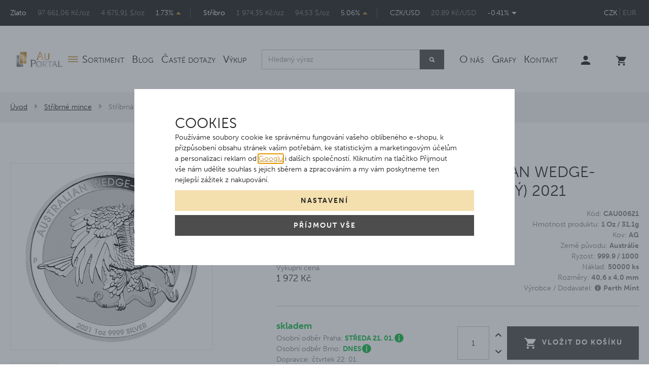

--- FILE ---
content_type: text/html; charset=UTF-8
request_url: https://www.auportal.cz/stribrna-mince-1-oz-australian-wedge-tailed-eagle-orel-klinoocasy-2021_z2098/
body_size: 17526
content:
<!DOCTYPE html>

<html class="no-js lang-cs" lang="cs">
<head>
   
      <meta charset="utf-8">
      
                     <meta name="viewport" content="width=device-width, initial-scale=1">
               
      <meta http-equiv="X-UA-Compatible" content="IE=edge">
      
   <title>Stříbrná mince 1 Oz  Australian Wedge-Tailed Eagle (Orel klínoocasý) 2021 | AuPortal</title>

      
         
         
            <link rel="stylesheet" href="/web/build/app.5d13d2f8.css">
         
      

   <script>
      !function (e, t, n, a, c, l, m, o, d, f, h, i) {
         c[l] && (d = e.createElement(t), d[n] = c[l], e[a]("head")[0].appendChild(d), e.documentElement.className += " wf-cached"), function s() {
            for (d = e[a](t), f = "", h = 0; h < d.length; h++) i = d[h][n], i.match(m) && (f += i);
            f && (c[l] = "/**/" + f), setTimeout(s, o += o)
         }()
      }(document, "style", "innerHTML", "getElementsByTagName", localStorage, "tk", /^@font|^\.tk-/, 100);
   </script>
   <script>
      (function (d) {
         var config = {
                    kitId: 'lax2pef',
                    scriptTimeout: 3000,
                    async: true
                 },
                 h = d.documentElement, t = setTimeout(function () {
                    h.className = h.className.replace(/\bwf-loading\b/g, "") + " wf-inactive";
                 }, config.scriptTimeout), tk = d.createElement("script"), f = false, s = d.getElementsByTagName("script")[0], a;
         h.className += " wf-loading";
         tk.src = 'https://use.typekit.net/' + config.kitId + '.js';
         tk.async = true;
         tk.onload = tk.onreadystatechange = function () {
            a = this.readyState;
            if (f || a && a != "complete" && a != "loaded") return;
            f = true;
            clearTimeout(t);
            try {
               Typekit.load(config)
            } catch (e) {
            }
         };
         s.parentNode.insertBefore(tk, s)
      })(document);
   </script>


   <link rel="stylesheet" href="https://maxcdn.bootstrapcdn.com/font-awesome/4.4.0/css/font-awesome.min.css">


      <script src="/common/static/js/sentry-6.16.1.min.js"></script>

<script>
   Sentry.init({
      dsn: 'https://bdac53e35b1b4424b35eb8b76bcc2b1a@sentry.wpj.cz/9',
      allowUrls: [
         /www\.auportal\.cz\//
      ],
      denyUrls: [
         // Facebook flakiness
         /graph\.facebook\.com/i,
         // Facebook blocked
         /connect\.facebook\.net\/en_US\/all\.js/i,
         // Chrome extensions
         /extensions\//i,
         /^chrome:\/\//i,
         /kupshop\.local/i
      ],
      beforeSend(event) {
         if (!/FBA[NV]|PhantomJS|SznProhlizec/.test(window.navigator.userAgent)) {
            return event;
         }
      },
      ignoreErrors: [
         // facebook / ga + disabled cookies
         'fbq is not defined',
         'Can\'t find variable: fbq',
         '_gat is not defined',
         'AW is not defined',
         'Can\'t find variable: AW',
         'url.searchParams.get', // gtm koza
         // localstorage not working in incoginto mode in iOS
         'The quota has been exceeded',
         'QuotaExceededError',
         'Undefined variable: localStorage',
         'localStorage is null',
         'The operation is insecure',
         "Failed to read the 'localStorage'",
         "gtm_",
         "Can't find variable: glami",
      ]
   });

   Sentry.setTag("web", "prod_auportal_db");
   Sentry.setTag("wbpck", 1);
   Sentry.setTag("adm", 0);
   Sentry.setTag("tpl", "k");
   Sentry.setTag("sentry_v", "6.16.1");
</script>

      <script>
   window.wpj = window.wpj || {};
   wpj.onReady = wpj.onReady || [];
   wpj.jsShop = wpj.jsShop || {events:[]};

   window.dataLayer = window.dataLayer || [];
   function gtag() {
      window.dataLayer.push(arguments);
   }
   window.wpj.cookie_bar_send = true;

   wpj.getCookie = (sKey) => decodeURIComponent(
      document.cookie.replace(
         new RegExp(
            '(?:(?:^|.*;)\\s*' +
            encodeURIComponent(sKey).replace(/[\-\.\+\*]/g, '\\$&') +
            '\\s*\\=\\s*([^;]*).*$)|^.*$'
         ),
         '$1'
      )
   ) || null;

      var consents = wpj.getCookie('cookie-bar')?.split(',');

   if (!(consents instanceof Array)){
      consents = [];
   }

   consents_fields = {
      ad_storage: consents.includes('ad_storage') ? 'granted' : 'denied',
      ad_user_data: consents.includes('ad_storage') ? 'granted' : 'denied',
      ad_personalization: consents.includes('ad_storage') ? 'granted' : 'denied',
      personalization_storage: consents.includes('personalization_and_functionality_storage') ? 'granted' : 'denied',
      functionality_storage: 'granted',
      analytics_storage: consents.includes('analytics_storage') ? 'granted' : 'denied',
   };
   gtag('consent', 'default', consents_fields);

   gtag("set", "ads_data_redaction", true);

   dataLayer.push({
      'event': 'defaultConsent',
      'consents' : consents_fields,
      'version': 'v2'
   });
   </script>

<script>
   wpj.data = wpj.data || { };

   
   

   

   
</script>



      
         <meta name="author" content="AuPortal">
      

      <meta name="web_author" content="wpj.cz">

      
         <meta name="description" content="Mince je dodávána v kapsli. ----- Limitovaná edice pouze 50,000ks pro celý svět. ----- Velmi populární a vyhledávaná série u sběratelů !!.">
      
      
                     <meta name="robots" content="index, follow">
               
      
         <link rel="canonical" href="https://www.auportal.cz/stribrna-mince-1-oz-australian-wedge-tailed-eagle-orel-klinoocasy-2021_z2098/">
   

            
      
         <link rel="shortcut icon" href="/templates/images/favicon.ico">
      

      <link rel="Contents" href="/mapa-stranek/" type="text/html">
      <link rel="Search" href="/vyhledavani/" type="text/html">

               <meta name="google-site-verification" content="DxVK5JnpquZm45thPsFMy_2fhs4kME7ALQXz_hyyNmU">
               <meta name="google-site-verification" content="vBQk5uFK6OV0GAJjTaNojtTppigB2AYF4eu4rsNo3AY">
               <meta name="google-site-verification" content="-ifrd0jXrZ0D9JlcKCFCCLgJPfJSxuVz_kbs4VnXj8s">
      
               <meta name="facebook-domain-verification" content="k3gimptz7xkpkvr59iq1ohv7aj1r97">
      
      
               <meta name="seznam-wmt" content="s6VcMoApB2ZmIltKMCj6GKDF1xsz7kVl" >
      
               

            

   

<script>page_data = {"page":{"language":"cs","title":"St\u0159\u00edbrn\u00e1 mince 1 Oz  Australian Wedge-Tailed Eagle (Orel kl\u00ednoocas\u00fd) 2021 - | AuPortal","path":"\/stribrna-mince-1-oz-australian-wedge-tailed-eagle-orel-klinoocasy-2021_z2098\/","currency":"CZK","currencyRate":1,"breadCrumbs":[{"id":"","name":"Dom\u016f"},{"id":50,"name":"St\u0159\u00edbrn\u00e9 mince"},{"id":"","name":"St\u0159\u00edbrn\u00e1 mince 1 Oz  Australian Wedge-Tailed Eagle (Orel kl\u00ednoocas\u00fd) 2021"}],"environment":"live","type":"product"},"resetRefferer":false,"event":"pageView","products":[{"id":2098,"idProduct":2098,"EAN":0,"code":"CAU00621","productCode":"CAU00621","hasVariations":null,"variationsIds":null,"idVariation":null,"variationCode":null,"variationName":null,"soldOut":null,"categoryMain":[{"id":50,"name":"St\u0159\u00edbrn\u00e9 mince"}],"categoryCurrent":[{"id":50,"name":"St\u0159\u00edbrn\u00e9 mince"},{"id":"","name":"St\u0159\u00edbrn\u00e1 mince 1 Oz  Australian Wedge-Tailed Eagle (Orel kl\u00ednoocas\u00fd) 2021"}],"producer":"Perth Mint","campaigns":{"LN":{"id":"LN","name":"Limitovan\u00fd n\u00e1klad"}},"name":"St\u0159\u00edbrn\u00e1 mince 1 Oz  Australian Wedge-Tailed Eagle (Orel kl\u00ednoocas\u00fd) 2021","vat":21,"price":2860.33,"priceWithVat":3461,"priceWithoutVat":2860.33,"priceVat":600.67,"priceWithoutDiscount":2860.33,"discount":0,"hasDiscount":false,"availability":"skladem","url":"https:\/\/www.auportal.cz\/stribrna-mince-1-oz-australian-wedge-tailed-eagle-orel-klinoocasy-2021_z2098\/","imageUrl":"https:\/\/www.auportal.cz\/data\/tmp\/0\/0\/7910_0.jpg?1635859486_1","position":1}],"once":false,"version":"v2"};page_data['page']['layout'] = window.innerWidth  > 991 ? 'web' : window.innerWidth > 543 ? 'tablet' : 'mobil';if (typeof userData === 'undefined') {var userData = wpj.getCookie('jsShopGtmUser');var userDataParsed = null;if(userData) {userDataParsed = JSON.parse(userData);wpj.onReady.push(function () {wpj.storage.cookies.removeItem('jsShopGtmUser');});} else {userData = localStorage.getItem('js-shop-gtm-user');if(userData) {userDataParsed = JSON.parse(userData).data;}}}if (userDataParsed) {page_data.user = userDataParsed;}dataLayer.push(page_data);</script><script src="/common/static/wpj/wpj.gtm.js?v2"></script><script>var urlParams = new URLSearchParams(window.location.search);var hash = location.href.split("#")[1] || urlParams.get('id_variation') || "";gtm_getDetailImpressions(hash, 'detailImpressions');</script><script>
              wpj.onReady.push(function () {
                 [ 'logout', 'registration', 'login', 'newsletter_subscribe'].forEach(function (type) {
                    let cookieValue = wpj.storage.cookies.getItem('gtm_'+type);

                    if (cookieValue === null) {
                       return;
                    }
                    wpj.storage.cookies.removeItem('gtm_'+type);

                    cookieValue = JSON.parse(cookieValue);

                    let valueData;
                    if (type === 'newsletter_subscribe') {
                       valueData = { ...cookieValue };
                       type = 'newsletterSubscribe';
                    } else if (cookieValue instanceof Array) {
                       valueData = { data: cookieValue };
                    } else {
                       valueData = { value: cookieValue };
                    }
                     window.dataLayer.push({
                        event: 'success' +  gtm_ucfirst(type),
                           ...valueData
                     });
                 });
              });
              function gtm_ucfirst(str) {
                   if (!str || typeof str !== 'string') return str;
                   return str.charAt(0).toUpperCase() + str.slice(1);
               }
           </script>         <!-- Google Tag Manager -->
   <script data-cookieconsent="ignore">(function(w,d,s,l,i) {w[l] = w[l] || [];w[l].push({'gtm.start': new Date().getTime(), event: 'gtm.js'});
         var f = d.getElementsByTagName(s)[0],j=d.createElement(s),dl=l != 'dataLayer' ? '&l=' + l : '';
         j.async = true;j.src='//www.googletagmanager.com/gtm.js?id=' + i + dl;f.parentNode.insertBefore(j, f);
      })(window, document, 'script', 'dataLayer', 'GTM-55NJSP3');</script>
   <!-- End Google Tag Manager -->
   
</head>

<body>



<!-- Google Tag Manager -->
   <noscript>
       <iframe src="//www.googletagmanager.com/ns.html?id=GTM-55NJSP3" height="0" width="0" style="display:none;visibility:hidden"></iframe>
   </noscript>
<!-- End Google Tag Manager -->



         
            <div class="top-line bg-black hidden-md-down">
      <div class="container">
         <div class="row">
            <div class="courses col-xl-10 col-lg-11 display-table">
               
<div class="display-cell">
   <a href="/graf-zlata-a-cena-zlata/">Zlato</a>
   <span class="gray">97 661,06 Kč/oz</span>
   <span class="gray">4 675,91 $/oz</span>
   <span>1.73%
      
         <i class="fc icons_caret_up ascend"></i>
   
   </span>
</div>
<div class="display-cell">
   <a href="/graf-stribra-a-cena-stribra/">Stříbro</a>
   <span class="gray">1 974,35 Kč/oz</span>
   <span class="gray">94,53 $/oz</span>
   <span>5.06%
      
         <i class="fc icons_caret_up ascend"></i>
   
   </span>
</div>
<div class="display-cell">
   <span>CZK/USD</span>
   <span class="gray">20,89 Kč/USD</span>
   <span>-0.41%
      
         <i class="fc icons_caret_down descend"></i>
   
   </span>
</div>

            </div>
            <div class="col-xl-2 col-lg-1 currency text-right">
               <div>
                                       <a href="/mena/CZK/" title="Česká koruna"
                        class="active">CZK</a>
                                       <a href="/mena/EUR/" title="Euro"
                        >EUR</a>
                                 </div>
            </div>
         </div>
      </div>
   </div>
   <div class="header sticky">
      <div class="container">
         <div class="logo hidden-md-down">
            <a href="/" title="AuPortal | Investiční zlato | Investiční stříbro | Zlaté mince">
               <img src="/templates/images/logo.png" alt="auportal.cz" class="img-responsive"/>
            </a>
         </div>
         <div class="logo-block hidden-lg-up col-xs-4 p-l-0">
            
               <a href="/" title="AuPortal | Investiční zlato | Investiční stříbro | Zlaté mince" class="logo mobile-logo">
                  <img src="/templates/images/logo-black.png" alt="auportal.cz" class="img-responsive"/>
               </a>
            
         </div>

         <div class="header-menu">
            
<div id="menu-top">
   
   <ul class="menu-left">
   	         <li class="">
            <a href="/sortiment/" title="Sortiment" >Sortiment</a>
             
         </li>
               <li class="">
            <a href="/novinky/" title="Blog" >Blog</a>
             
         </li>
               <li class="">
            <a href="/caste-dotazy_p10.html" title="Časté dotazy" >Časté dotazy</a>
             
         </li>
               <li class="">
            <a href="/vykup.html" title="Výkup" >Výkup</a>
             
         </li>
         </ul>

</div>
            <div class="header-search hidden-md-down">
               <form method="get" name="search" action="/vyhledavani/" class="form search-form">
   <div class="input-group form-group">
      <input type="text" name="search" value="" class="form-control autocomplete-control" placeholder="Hledaný výraz"
             autocomplete="off" data-autocomplete-control>

      <button name="submit" type="submit" value="hledat" class="btn btn-primary">
         <span class="fc icons_search"></span>
      </button>
   </div>
</form>

<script id="productSearch" type="text/x-dot-template">
   
      {{? it.items.Produkty || it.items.Kategorie || it.items.Vyrobci  }}

      {{? it.items.Produkty }}
      <div class="ac-products {{? it.items.Vyrobci || it.items.Kategorie}}half{{?}}">
         <ul>
            {{~it.items.Produkty.items :item :index}}
            <li data-autocomplete-item="{{=item.label}}">
               <a href="/launch.php?s=redir&type=product&id={{=item.id}}">
                  {{? item.image }}
                  <img src="{{=item.image}}" alt="{{=item.label}}">
                  {{??}}
                  <img src="/templates/images/no-image-80.png" alt="{{=item.label}}">
                  {{?}}
                  <span>{{=item.label}}</span>
               </a>
            </li>
            {{~}}
         </ul>
      </div>
      {{?}}

      {{? it.items.Vyrobci || it.items.Kategorie}}
      <div class="ac-side">
         {{? it.items.Vyrobci }}
         <div class="ac-categories">
            <h4>Značka</h4>
            <ul>
               {{~it.items.Vyrobci.items :item :index}}
               <li data-autocomplete-item="{{=item.label}}">
                  <a href="/launch.php?s=redir&type=producer&id={{=item.id}}">{{=item.label}}</a>
               </li>
               {{~}}
            </ul>
         </div>
         {{?}}

         {{? it.items.Kategorie }}
         <div class="ac-categories">
            <h4>Kategorie</h4>
            <ul>
               {{~it.items.Kategorie.items :item :index}}
               <li data-autocomplete-item="{{=item.label}}">
                  <a href="/launch.php?s=redir&type=category&id={{=item.id}}">{{=item.label}}</a>
               </li>
               {{~}}
            </ul>
         </div>
         {{?}}
      </div>
      {{?}}
      <div class="ac-showall" data-autocomplete-item="show-all">
         <a href="" class="btn btn-primary">Zobrazit všechny výsledky</a>
         <div class="clearfix"></div>
      </div>
      {{??}}
      <div class="p-a-1">
         Žádný výsledek
      </div>
      {{?}}
   
</script>
<script>
   wpj.onReady.push(function() {
      $('[data-autocomplete-control]').productSearch({
         jumpToProduct: false,
      });
   });
</script>
            </div>
                        
<div id="menu-top">
   
   <ul class="">
   	         <li class="">
            <a href="/o-firme" title="O nás" >O nás</a>
             
         </li>
               <li class="">
            <a href="/grafy/" title="Grafy" >Grafy</a>
             
         </li>
               <li class="">
            <a href="/kontakt" title="Kontakt" >Kontakt</a>
             
         </li>
         </ul>

</div>

            <ul class="currency hidden-lg-up">
                                 <li>
                     <a href="/mena/CZK/" title="Česká koruna"
                        class="active">CZK</a>
                  </li>
                                 <li>
                     <a href="/mena/EUR/" title="Euro"
                        >EUR</a>
                  </li>
                           </ul>
         </div>

         <div class="header-icons">
            <div class="header-search search-toggle hidden-lg-up">
               <a href="/vyhledavani/" data-search>
                  <i class="fc icons_search"></i>
               </a>
            </div>
            <div class="header-login ">
                                 <a href="/prihlaseni/" class="login-link" data-login-link><i class="fc icons_user"></i></a>
                           </div>

            <div class="header-cart header-icon" id="js-shop-cart-info">
   <a href="/kosik/" class='empty'>
      <span class='fc icons_cart'></span>
      <span class='price'></span>
   </a>
</div>

<div id="js-shop-cart">
</div>

            <div class="hidden-lg-up header-burger">
               <a href="" data-burger><i class="fc icons_menu"></i></a>
            </div>

         </div>
      </div>
   </div>
      <div class="header-search-offcanvas">
         <div class="container">
            <form method="get" name="search" action="/vyhledavani/" class="form search-form">
   <div class="input-group form-group">
      <input type="text" name="search" value="" class="form-control autocomplete-control" placeholder="Hledaný výraz"
             autocomplete="off" data-autocomplete-control>

      <button name="submit" type="submit" value="hledat" class="btn btn-primary">
         <span class="fc icons_search"></span>
      </button>
   </div>
</form>

<script id="productSearch" type="text/x-dot-template">
   
      {{? it.items.Produkty || it.items.Kategorie || it.items.Vyrobci  }}

      {{? it.items.Produkty }}
      <div class="ac-products {{? it.items.Vyrobci || it.items.Kategorie}}half{{?}}">
         <ul>
            {{~it.items.Produkty.items :item :index}}
            <li data-autocomplete-item="{{=item.label}}">
               <a href="/launch.php?s=redir&type=product&id={{=item.id}}">
                  {{? item.image }}
                  <img src="{{=item.image}}" alt="{{=item.label}}">
                  {{??}}
                  <img src="/templates/images/no-image-80.png" alt="{{=item.label}}">
                  {{?}}
                  <span>{{=item.label}}</span>
               </a>
            </li>
            {{~}}
         </ul>
      </div>
      {{?}}

      {{? it.items.Vyrobci || it.items.Kategorie}}
      <div class="ac-side">
         {{? it.items.Vyrobci }}
         <div class="ac-categories">
            <h4>Značka</h4>
            <ul>
               {{~it.items.Vyrobci.items :item :index}}
               <li data-autocomplete-item="{{=item.label}}">
                  <a href="/launch.php?s=redir&type=producer&id={{=item.id}}">{{=item.label}}</a>
               </li>
               {{~}}
            </ul>
         </div>
         {{?}}

         {{? it.items.Kategorie }}
         <div class="ac-categories">
            <h4>Kategorie</h4>
            <ul>
               {{~it.items.Kategorie.items :item :index}}
               <li data-autocomplete-item="{{=item.label}}">
                  <a href="/launch.php?s=redir&type=category&id={{=item.id}}">{{=item.label}}</a>
               </li>
               {{~}}
            </ul>
         </div>
         {{?}}
      </div>
      {{?}}
      <div class="ac-showall" data-autocomplete-item="show-all">
         <a href="" class="btn btn-primary">Zobrazit všechny výsledky</a>
         <div class="clearfix"></div>
      </div>
      {{??}}
      <div class="p-a-1">
         Žádný výsledek
      </div>
      {{?}}
   
</script>
<script>
   wpj.onReady.push(function() {
      $('[data-autocomplete-control]').productSearch({
         jumpToProduct: false,
      });
   });
</script>
         </div>
      </div>
   <div class="courses display-table">
      
<div class="homepage-currencies">
   <div class="display-cell">
      <a href="/graf-zlata-a-cena-zlata/">Zlato</a>
      <span class="gray czk-price">97 661,06 Kč/oz</span>
      <span class="gray usd-price">4 675,91 $/oz</span>
      <span class="no-wrap">1.73%
         
         <i class="fc icons_caret_up ascend"></i>
   
      </span>
   </div>
   <div class="display-cell">
      <a href="/graf-stribra-a-cena-stribra/">Stříbro</a>
      <span class="gray czk-price">1 974,35 Kč/oz</span>
      <span class="gray usd-price">94,53 $/oz</span>
      <span class="no-wrap">5.06%
         
         <i class="fc icons_caret_up ascend"></i>
   
      </span>
   </div>
   <div class="currency-toggle">
      <a class="currency-button" data-currency="czk">CZK</a>
      <a class="currency-button" data-currency="usd">USD</a>
   </div>
</div>

   </div>
   
      <div class="container-breadcrumbs">
         <div class="container">
            
   <div class="row">
      <div class="col-xs-12">
         <ul class="breadcrumb">
                                             <li><a href="/">Úvod</a></li>
                                                               <li><a href="/stribrne-mince/">Stříbrné mince</a></li>
                                                               <li class="active">Stříbrná mince 1 Oz  Australian Wedge-Tailed Eagle (Orel klínoocasý) 2021</li>
                                       </ul>
      </div>
   </div>

         </div>
      </div>
   
   
   <div class="container">
      <div class="row page-product-detail">

         <h1 class="h2 col-xs-12 heading-black hidden-lg-up">Stříbrná mince 1 Oz  Australian Wedge-Tailed Eagle (Orel klínoocasý) 2021</h1>

         <div class="col-lg-4 col-md-5 col-xs-12 product-images">

            <div class="product-photo  m-b-2 pos-rel">

               <div class="flags-left">
   
                                                                                                                                                </div>

<div class="flags-right">
                           <a class="flag-wrap-label" data-custom-filter-id="&quot;LN&quot;" data-filter-custom-title="campaigns" href="javascript:;"
            title="Limitovaný náklad">
            <span class="flag">Limitovaný náklad</span>
         </a>
      
      
         </div>


                                 <a href="/data/tmp/0/0/7910_0.jpg?1635859486_1" title="Stříbrná mince 1 Oz  Australian Wedge-Tailed Eagle (Orel klínoocasý) 2021"
                     rel="gallery">
                     <img src="/data/tmp/3/0/7910_3.jpg?1635859486_1" alt="Stříbrná mince 1 Oz  Australian Wedge-Tailed Eagle (Orel klínoocasý) 2021"
                          class="img-responsive"/>
                  </a>
                           </div>

                                          <div class="product-gallery m-b-2">
                  <ul id="gallery-box">
                                                                     <li class=" col-xs-3" data-thumb="/data/tmp/4/1/7911_4.jpg?1635859486_1">
                           <a href="/data/tmp/0/1/7911_0.jpg?1635859486_1" title="Stříbrná mince 1 Oz  Australian Wedge-Tailed Eagle (Orel klínoocasý) 2021" rel="gallery">
                              <img src="/data/tmp/4/1/7911_4.jpg?1635859486_1" alt="Stříbrná mince 1 Oz  Australian Wedge-Tailed Eagle (Orel klínoocasý) 2021" class="img-responsive">
                           </a>
                        </li>
                                       </ul>
               </div>
            

               
<form method="get" action="/hlidaci-pes/pridat/" class="watchform fc icons_bull"
      data-watchdog="form" data-recaptcha-lazy>

         
   
   <input type="hidden" name="id_product" value="2098">
   <input type="hidden" name="id_variation" value="" data-watchdog="variation">


   <div class="inner display-table">
      <div class="display-cell">
         <h4 class="capital m-b-0">Hlídací býk</h4>
         <p class="gray m-b-0">sledujte ceny offline</p>
      </div>
      <div class="display-cell text-right">
         <label class="custom-control custom-checkbox" for="watchdog-price">
            <input type="checkbox" class="custom-control-input" name="watchdog-price" id="watchdog-price" data-watchdog-opener="">
            <span class="btn btn-secondary">Hlídat</span>
         </label>
      </div>
   </div>
   <input type="hidden" name="availability" value="1">
   <div class="unlogged-form row" data-watchdog="loggedout" style="display: none">
      <div class="col-xs-12 input-group form-group p-t-1">
         <div>
            <input type="text" name="price" class="form-control disable-spinner" placeholder="Klesne-li cena pod" required>
         </div>
         <span class="input-group-addon">Kč</span>
      </div>
               <div class="col-xs-12 form-group">
            <input type="email" name="email" class="form-control" placeholder="Váš e-mail" required>
         </div>
            <div class="col-xs-12">
         <button class="btn btn-primary btn-block" type="submit" data-sitekey="6LfyAn8rAAAAABGa08a1dTx_R8erZssmaGUQ7BtC" data-recaptcha="btn">
            Hlídat cenu
         </button>
      </div>
   </div>

   <div class="alert alert-success" style="display: none;">Jakmile se sníží cena, pošleme vám e-mail.</div>
   <div class="alert alert-danger" style="display: none;">Produkt se nepodařilo přidat k hlídání.</div>
</form>


                           <a class="btn-favourite btn-link cart-signin fc icons_favourite"
                  href="/launch.php?s=favorite&amp;IDp=2098">Přidat mezi oblíbené</a>
            
            <a href="https://www.facebook.com/sharer/sharer.php?u=https://www.auportal.cz/stribrna-mince-1-oz-australian-wedge-tailed-eagle-orel-klinoocasy-2021_z2098/"
               class="btn-favourite btn-link fc icons_facebook facebook-share">Sdílet na Facebooku</a>
         </div>

         <div class="col-lg-7 col-md-6 col-xs-12 pull-right">
            <p class="h2 heading-black hidden-md-down">Stříbrná mince 1 Oz  Australian Wedge-Tailed Eagle (Orel klínoocasý) 2021</p>

                           <div class="row">
                  <div class="col-lg-6 col-md-12 col-sm-6 col-xs-12 params gray pull-right">
                                             <p>
                           Kód: <strong>CAU00621</strong>
                        </p>
                     
                                                                                                       <p>
                                 Hmotnost produktu: <strong>1 Oz / 31,1g </strong>
                              </p>
                                                                                                             <p>
                                 Kov: <strong>AG </strong>
                              </p>
                                                                                                                                                                <p>
                                 Země původu: <strong>Austrálie </strong>
                              </p>
                                                                                                             <p>
                                 Ryzost: <strong>999.9 / 1000</strong>
                              </p>
                                                                                                             <p>
                                 Náklad: <strong>50000 ks</strong>
                              </p>
                                                                                                             <p>
                                 Rozměry: <strong>40,6 x 4,0 mm </strong>
                              </p>
                                                                        
                                          <p>Výrobce / Dodavatel:
                           

<i class="product-producer-tooltip">
   <span class="producer-name"><strong>Perth Mint</strong></span>
   <span class="wpj-tooltip"> 
         <span>Výrobce</span><br>
      <span>The Perth Mint</span><br>
      <span>
         GPO Box M924, WA 6843 Perth, Austrálie
      </span><br>
      <span>info@perthmint.com</span><br>
      <span></span>
   
   
   </span>
</i>
                     </p>
                     
                  </div>

                  <div class="col-lg-6 col-md-12 col-sm-6 col-xs-12 price-wrap">
                                             <p class="gray">Prodejní cena </p>
                                                <p class="price" data-price-final>3 461 Kč</p>
                                                   <p class="smaller">2 860 Kč bez DPH</p>
                                             
                                                                  <p class="gray m-t-1">Výkupní cena</p>
                        <p class="smaller">1 972 Kč</p>
                                       </div>

               </div>
                                 
                                                <div class="clearfix"></div>
               <hr class="m-y-2">
               <div class="row" data-tooltip-wrapper>
                  <div class="delivery-time-table gray col-xl-5 col-xs-12 m-b-1">
                                             <p class="delivery delivery-0">
                                                         skladem
                                                   </p>
                        
                        
                        <div class="delivery-times">
                           <p>Osobní odběr Praha:
                              <span class="green">
                                 Středa 21. 01.
                              </span>
                              <i class="fc icons_tooltip tooltip" data-tooltip="Po - Čt 9:00-17:00 hod. Pá 9:00-15:00 hod."></i></p>
                           <p>Osobní odběr Brno:
                              <span class="green">
                                 dnes
                              </span>
                              <i class="fc icons_tooltip tooltip" data-tooltip="Po - Čt 9:00-17:00 hod. Pá 9:00-15:00 hod."></i></p>
                           <p>Dopravce:
                              <span class="text-lowercase">Čtvrtek 22. 01.</span>
                        </div>
                                       </div>

                                       <form action="/kosik/" method="get" role="form" id="buy-form" data-buy-form>
                        <input type="hidden" name="act" value="add">
                        <input type="hidden" name="redir" value="1">
                        <input type="hidden" name="IDproduct" value="2098">
                        <div class="submit-block col-xl-7 col-xs-12">
                           <input id="No" class="form-control orderInput disable-spinner" type="number" name="No" value="1"
                                  title="Počet kusů">
                           <div class="buy_count">
                              <i class="fc icons_arrow_up plus_unit"></i>
                              <i class="fc icons_arrow_down minus_unit"></i>
                           </div>

                           <button type="submit" value="Vložit do košíku" class="btn btn-primary btn-insert" title="Vložit do košíku" data-submit-btn>
                              <i class="fc icons_cart"></i>Vložit do košíku
                           </button>

                        </div>
                     </form>
                  
               </div>
            
         </div>

         <div class="col-lg-7 col-xs-12 pull-right section-tabs">
                           <a href="/stribrne-mince/">
                  Stříbrné mince
               </a>
                           <a href="/stribrne-mince-1-oz/">
                  Stříbrné mince 1 Oz
               </a>
                           <a href="/stribrne-mince_k50/stribrne-mince-wedge-tailed-eagle-orel-klinoocasy_k966/">
                  Wedge-Tailed Eagle (Orel klínoocasý)
               </a>
                           <a href="/stribrne-mince-wedge-tailed-eagle-orel-klinoocasy/">
                  Stříbrné mince Wedge-Tailed Eagle (Orel klínoocasý)
               </a>
                     </div>

         <div class="col-lg-7 col-xs-12 pull-right">
            <div class="product-tabs tabs m-t-3 m-b-2 col-xs-12 p-x-0" role="navigation">

               <ul class="nav nav-tabs capital bg-alt" role="tablist">
                  <li class="nav-item">
                     <a href="#tabs-1" class="nav-link active" role="tab"
                        data-toggle="tab"><span>Podrobný popis</span><span class="alter">Popis</span></a>
                  </li>

                  <li class="nav-item">
                     <a href="#tabs-inquiry" class="nav-link" role="tab" data-toggle="tab" data-tab="product-inquiry"
                        data-ondemand>Dotaz<span class="hidden-md-down"> na produkt</span></a>
                  </li>
               </ul>

               <div class="tab-content gray">
                  <div role="tabpanel" class="tab-pane active" id="tabs-1">
                     <p>Mince je dodávána v kapsli.<br>
-----<br>
Limitovaná edice pouze 50,000ks pro celý svět.<br>
-----<br>
Velmi populární a vyhledávaná série u sběratelů !!!</p>
                     

                                          <div class="clearfix"></div>
                  </div>
                  <div role="tabpanel" class="tab-pane" id="tabs-inquiry">
                     <a href="/formulare/dotaz-na-produkt/?url=https://www.auportal.cz/stribrna-mince-1-oz-australian-wedge-tailed-eagle-orel-klinoocasy-2021_z2098/&amp;subject=St%C5%99%C3%ADbrn%C3%A1%20mince%201%20Oz%20%20Australian%20Wedge-Tailed%20Eagle%20%28Orel%20kl%C3%ADnoocas%C3%BD%29%202021"
                        data-ondemand>Načíst</a>
                     <div data-reload="product_question"></div>
                  </div>
               </div>

            </div>
         </div>

      </div>
   </div>
   <div class="container badges m-b-3 m-t-2">
      <h4 class="heading-center capital"><span>Proč u nás nakupovat?</span></h4>
      <div class="w-badges w-badges-3"><div class="w-badge"><div class="w-media-img"></div><div><h3 class="text-left">15</h3> <div class="w-text"><p>let na trhu</p></div></div></div><div class="w-badge"><div class="w-media-img"></div><div><h3 class="text-left">35 000+</h3> <div class="w-text"><p>spokojených zákazníků</p> </div></div></div><div class="w-badge"><div class="w-media-img"></div><div><h3 class="text-left" contenteditable="false">5 100</h3> <div class="w-text"><p>ověřených 5* recenzí&nbsp;</p> </div></div></div></div> <div class="w-spacing" style="height: 30px;"></div> <div class="w-btn-wrapper text-center"><a href="/vykup.html" target="_blank" rel="noreferrer" class="btn btn-lg btn-secondary">Garance výkupu</a></div>
   </div>
   


   <div class="footer bg-black">
      <div class="container">

         <div class="col-lg-12 col-xs-12">
            




         <div class="col-md-4 col-lg-3 col-xs-12 border">
         <p class="h4 capital white">Sortiment</p>
                     
   <ul class="list-triangle">
               <li >
            <a href="/zlate-mince/"  >Zlaté mince</a>
         </li>
               <li >
            <a href="/zlate-slitky/"  >Investiční zlaté slitky</a>
         </li>
               <li >
            <a href="/sberatelske-mince-a-medaile/"  >Sběratelské mince a medaile</a>
         </li>
               <li >
            <a href="/stribrne-mince/"  >Stříbrné mince</a>
         </li>
               <li >
            <a href="/stribrne-slitky/"  >Investiční stříbrné slitky</a>
         </li>
               <li >
            <a href="/prislusenstvi/"  >Příslušenství</a>
         </li>
         </ul>

               </div>
         <div class="col-md-4 col-lg-3 col-xs-12 border">
         <p class="h4 capital white">AuPortal</p>
                     
   <ul class="list-triangle">
               <li >
            <a href="/prodejny"  >Prodejny</a>
         </li>
               <li >
            <a href="/o-nas_p2.html"  >O nás</a>
         </li>
               <li >
            <a href="/kontakt_p1.html"  >Kontakt</a>
         </li>
               <li >
            <a href="/caste-dotazy_p10.html"  data-btn="contact-form">Časté dotazy</a>
         </li>
               <li >
            <a href="/novinky/1/"  >Novinky</a>
         </li>
         </ul>

               </div>
         <div class="col-md-4 col-lg-3 col-xs-12 border">
         <p class="h4 capital white">O nákupu</p>
                     
   <ul class="list-triangle">
               <li >
            <a href="/obchodni-podminky"  >Obchodní podmínky</a>
         </li>
               <li >
            <a href="/clanek/92/aml-zakon/" target="_blank" >AML zákon</a>
         </li>
               <li >
            <a href="/vykup_p11.html"  >Výkup</a>
         </li>
               <li >
            <a href="/souhlas-se-zpracovanim-osobnich-udaju"  >Zpracování osobních údajů</a>
         </li>
               <li >
            <a href="/grafy/"  >Grafy</a>
         </li>
               <li >
            <a href="/obchodni-podminky#odpovednost-za-vady"  >Odpovědnost za vady a reklamace</a>
         </li>
               <li >
            <a href="/doprava-a-platba.html"  >Platební a dodací podmínky</a>
         </li>
         </ul>

               </div>
   


            <div class="col-lg-3 col-md-12 col-xs-12 footer-newsletter">
                <form name="login" method="post" action="/newsletter/?subscribe=1" data-recaptcha-lazy>
   <div class="footer-menu">
      <p class="h4 capital white">Newsletter</p>
   </div>
   <p>Chcete vědět informace o novinkách, akcích a tipech jako první?</p>
   <div class="form-group">
      <input class="form-control" type="email" name="email" value="" placeholder="Váš e-mail">
      <button class="btn" type="submit" name="Submit" value=""
              data-sitekey="6LfyAn8rAAAAABGa08a1dTx_R8erZssmaGUQ7BtC" data-recaptcha="btn">Odeslat
      </button>
   </div>
</form>

            </div>
         </div>

      </div>
   </div>
   <div class="social-footer bg-black">
      <div class="container">
         <div class="row">
            <div class="col-lg-5 col-sm-10 col-xs-6 text-sm-left text-center display-table">
               <div class="display-cell">
                  <a href="http://www.puncovniurad.cz/cz/eshops_list.aspx" target="_blank" rel="noreferrer" title="Puncovní úřad">
                     <img src="/templates/images/soud.png" alt="Puncovní úřad" class="img-responsive m-r-1 inline-block" width="65" height="64" loading="lazy">
                  </a>
               </div>
               <div class="display-cell hidden-xs-down">
                  <a href="http://www.puncovniurad.cz/cz/eshops_list.aspx" target="_blank" rel="noreferrer" title="Puncovní úřad" class="gray">
                     Registrace u puncovního úřadu číslo: 9885<br>
                     Uzavřená Dohoda s Puncovním úřadem o umožnění<br>
                     internetových kontrolních nákupů.
                  </a>
               </div>
            </div>
            <div class="col-lg-2 text-center col-sm-2 col-xs-6">
               <img class="footer-logo" src="/templates/images/logo_footer.png" alt="auportal.cz" width="120" height="57" loading="lazy"/>
            </div>
            <div class="col-lg-5 col-xs-12 text-right">
                                 <p class="gray social">
                     <span class="hidden-xs-down">Sledujte nás:</span>
                     <a href="https://www.facebook.com/AuPortalOfficial" target="_blank" rel="noreferrer" title="Facebook" class="gray fc icons_facebook">Facebook</a>
                     <a href="https://www.instagram.com/auportal_cz/" target="_blank" rel="noreferrer" title="Instagram" class="gray fc fc-instagram">Instagram</a>
                  </p>
                           </div>
         </div>
      </div>
   </div>
   <div class="copyright bg-black">
      <div class="container">
         <div class="row">
            <div class="col-xl-8 col-md-11 col-xs-12 rel-pos">
               <p>
                  © 2026 AuPortal s.r.o. - Myslíkova 32, 120 00 Praha 2 - tel.: +420 227
                  044 000, e-mail: <a href="mailto:info@auportal.cz" class="gray">info@auportal.cz</a>
               </p>
               <p>
                  IČ: 29036071, DIČ: CZ 29036071, společnost zapsaná v obchodním
                  rejstříku, spisová značka C 161728, u Městského soudu v Praze
               </p>
               <p>
                  Shop máme od <a class="gray" href="https://www.wpj.cz" target="_blank" rel="noreferrer" title="wpj.cz">wpj.cz</a>

                  <span class="full-version ">| 
         <a href="/view/desktop/">Klasická verze</a>
   </span>
                  |<a href="" data-cookie-bar="open">Nastavení cookies</a>               </p>
            </div>
            <div class="col-xl-4 col-md-1 col-xs-12 heureka">
               <a href="https://obchody.heureka.cz/auportal-cz/recenze/" target="_blank" rel="noreferrer" title="Heureka">
                  <img src="/templates/images/heureka.png" alt="Heureka" width="69" height="69" loading="lazy"/>
               </a>
            </div>
         </div>
      </div>
   </div>
   <div id="login" class="focus">
   <div class="focus-dialog">
      <div class="focus-content focus-login ">
         <form method="post" action="/prihlaseni/">
            <a href="#" class="focus-close" data-focus="close">
               <span class="fc icons_close"></span>
            </a>
                           <p class="h2 heading-center">Přihlášení</p>

               <div class="form-group">
                  <label for="log-login" class="control-label">E-mail</label>
                  <input type="email" name="login" id="log-login" value="" class="form-control form-control--dark" required="">
               </div>
               <div class="form-group">
                  <label for="log-password" class="control-label">Heslo</label>
                  <input type="password" name="password" id="log-password" value="" class="form-control form-control--dark" required="">
               </div>
               <div class="form-group">
                  <label class="custom-checkbox custom-control" for="log-remember">
                     <input type="checkbox" class="custom-control-input" name="remember" id="log-remember" value="1" checked>
                     <span class="custom-control-indicator"></span>
                     Zapamatovat si přihlášení
                  </label>
               </div>

               <input type="hidden" name="url" value="/stribrna-mince-1-oz-australian-wedge-tailed-eagle-orel-klinoocasy-2021_z2098/"/>
               <input class="btn btn-primary--yellow btn-primary btn-block btn-lg m-t-1 m-b-2" type="submit" value="Přihlásit se" name="Submit"/>

               <p class="text-center">Zapomněli jste heslo? <a href="/prihlaseni-heslo/">Pošleme Vám nové.</a><br>
                  Jste tu poprvé? <a href="/registrace/">Vytvořte si nový účet.</a></p>
                     </form>
      </div>
   </div>
</div>
   

   
      <div id="js-shop"></div>
      <script data-cookieconsent="ignore">
   wpj.jsShop = wpj.jsShop || { };
   wpj.jsShop.translations =  Object.assign(
   {
  "graphqlRoute": "/graphql",
  "dataModalUrlUserMenu": "",
  "dataModalUrlLogin": "",
  "userLoginText": "Přihlásit se",
  "zadneZbozi": "V košíku nemáte žádné zboží.",
  "alsoboughtTitle": "Mohlo by se Vám líbit",
  "mezisoucet": "Mezisoučet",
  "prejitDoKosiku": "Přejít do košíku",
  "odebrat": "Odebrat",
  "pridat": "Přidat",
  "ks": "ks",
  "zobrazitZbozi": "Zobrazit zboží",
  "pocetKs": "Počet ks",
  "linkLogin": "/prihlaseni/",
  "linkAccount": "/ucet/",
  "oblibeneUrl": "/oblibene/",
  "odebratZOblibenych": "Odebrat z oblíbených",
  "pridatMeziOblibene": "Přidat mezi oblíbené",
  "pridanoDoKosiku": "Přidáno do košíku",
  "dopravuMateZdarma": "Dopravu máte zdarma",
  "kDopraveZbyva": "K dopravě zdarma zbývá",
  "securePayment": "Bezpečná a rychlá platba online",
  "cartPoints1": "V košíku je zboží za $ bod",
  "cartPoints2": "V košíku je zboží za $ body",
  "cartPoints5": "V košíku je zboží za $ bodů",
  "close": "zavřít",
  "savings": "Ušetříte",
  "muzeteMitJiz": "Můžete mít již",
  "cartEmptyText": "",
  "cartText": "",
  "userText": "",
  "favoritesText": "",
  "favoritesTitle": "Oblíbené produkty",
  "myAccount": "Můj účet",
  "today": "dnes",
  "tomorrow": "zítra",
  "zustatNaStrance": "Zůstat na stránce",
  "vyberteLokaci": "Vyberte lokaci",
  "aktivovat": "Aktivovat",
  "compareRemove": "Odebrat z porovnání",
  "compareAdd": "Přidat do porovnání",
  "linkCompare": "/porovnani-produktu/",
  "compareTitle": "Porovnání produktů",
  "zpetKNakupu": "Zpět k nákupu",
  "kosik": "Košík",
  "userIconModificatorB2B": "",
  "skladem": "skladem",
  "není skladem": "není skladem",
  "inStoreTitle": "Skladovost",
  "inStoreAllProducts": "Všechny produkty",
  "inStore": "Pouze skladem",
  "inStoreSupplier": "Skladem u dodavatele",
  "inStoreSeller": "Skladem v prodejně:",
  "hodnotaOd": "Od",
  "hodnotaDo": "Do",
  "labels": "Kampaně",
  "priceRange": "priceRange",
  "producers": "Výrobce",
  "price": "Cena",
  "moreFiltersBtn": "Další filtry",
  "login": "Přihlášení",
  "fetchErrorShopData": "Něco se nepodařilo, zkuste to prosím znovu",
  "fetchErrorCartUpdate": "Něco se nepodařilo, zkuste to prosím znovu",
  "sellers": "Dostupnost na prodejně",
  "fetchErrorShopData": "Košík se nenačetl. Zkuste prosím stránku načíst znovu.",
  "fetchErrorCartUpdate": "Nepodařilo se aktualizovat košík. Zkuste to prosím znovu.",
  "sellerLastPiece": "Poslední kus na prodejně",
  "sellerInStore": "Skladem na prodejně",
  "sellerOtherStoresAvailable": "Dostupné na jiných prodejnách",
  "sellerMySeller": "Moje prodejna",
  "sellerPickSeller": "Vyberte prodejnu",
  "cartContentHasChanged": "Obsah košíku se mezitím změnil",
  "itemAddedToCart": "Zboží přidáno do košíku",
  "filters.clear": "filters.clear",
  "searchRoute": "searchRoute",
  "clearFilters": "clearFilters",
  "confirmFilters": "confirmFilters",
  "searchInSection": "searchInSection",
  "searchPlaceholder": "searchPlaceholder",
  "search": "search",
  "sections": "sections",
  "searchPlaceholderText": "searchPlaceholderText",
  "filters.showAllValues": "filters.showAllValues",
  "codeCopiedToClipboard": "Kód zkopírován do schránky",
  "codeAddedSuccessfully": "Kód aktivován",
  "charges": "Obsahuje příplatky",
  "priceZero": "Cena na dotaz",
  "autocomplete.showAllResults": "Zobrazit všechny výsledky",
  "autocomplete.sections": "Kategorie",
  "autocomplete.products": "Produkty",
  "autocomplete.pages": "Stránky",
  "autocomplete.producers": "Značky",
  "autocomplete.articles": "Články",
  "autocomplete.favoriteSections": "Oblíbené kategorie",
  "autocomplete.favoriteProducts": "Oblíbené produkty",
  "autocomplete.favoriteProducers": "Oblíbené značky",
  "autocomplete.emptyResults": "Nic jsme nenašli"
}
,
   {}
   )
      
   wpj.jsShop.translations = {
      ...wpj.jsShop.translations,
      alsoboughtTitle: "Mohlo by vás zajímat"
   }
   
</script>
      <script>
   wpj.jsShop = wpj.jsShop || { };

   
   wpj.jsShop.config = { // (dynamic config) deprecated, use jsShopContext instead!!!
      ...wpj.jsShop.config,
      imageType: 13
   }

   
</script>
   

   
      <script>
      wpj.onReady.push(function () {
         $('.added-to-favorites.focus').focus({
            opened: true,
         });
      });
   </script>



   
   <script type="application/ld+json">
{
   "@context": "http://schema.org/",
   "@type": "Product",
   "name": "Stříbrná mince 1 Oz  Australian Wedge-Tailed Eagle (Orel klínoocasý) 2021",
   "productID": "2098",
         "image": [
         "https://www.auportal.cz/data/tmp/0/0/7910_0.jpg?1635859486_1",               "https://www.auportal.cz/data/tmp/0/1/7911_0.jpg?1635859486_1"            ],
            "description": " Mince je dodávána v kapsli. ----- Limitovaná edice pouze 50,000ks pro celý svět. ----- Velmi populární a vyhledávaná série u sběratelů !!! ",
      
   
                                                                                 "offers": {
      "@type": "Offer",
      "priceCurrency": "CZK",
      "price": "3461",
      "priceValidUntil" : "2026-02-19",
      
      "availability": "http://schema.org/InStock",
      
      "shippingDetails": {
          "@type": "OfferShippingDetails",
          "shippingRate": {
            "@type": "MonetaryAmount",
            "value": "95",
            "currency": "CZK"
          },
          "shippingDestination": {
            "@type": "DefinedRegion",
            "addressCountry": "CZ"
          },
          "deliveryTime": {
            "@type": "ShippingDeliveryTime",
            "handlingTime": {
              "@type": "QuantitativeValue",
              "minValue": 0,
              "maxValue": 1,
              "unitCode": "DAY"
            },
            "transitTime": {
              "@type": "QuantitativeValue",
              "minValue": "0",
              "maxValue": "2",
              "unitCode": "DAY"
            }
          }
        }
   },
   "brand": {
      "@type": "Brand",
      "name": "Perth Mint"   }      ,
   "sku":"2098"
   }

</script>

<script type="application/ld+json">
{
"@context": "http://schema.org",
"@type": "BreadcrumbList",
"itemListElement": [
                        {
            "@type": "ListItem",
            "position": 1,
            "item": {
               "@id": "https://www.auportal.cz/stribrne-mince/",
               "name": "Stříbrné mince"
            }
         }
                              , {
            "@type": "ListItem",
            "position": 2,
            "item": {
               "@id": "https://www.auportal.cz/stribrna-mince-1-oz-australian-wedge-tailed-eagle-orel-klinoocasy-2021_z2098/",
               "name": "Stříbrná mince 1 Oz  Australian Wedge-Tailed Eagle (Orel klínoocasý) 2021"
            }
         }
                  ]}
</script>





         <div class="focus focus-cookiebara"  id="EUR" role="dialog" aria-modal="true" aria-labelledby="focus-title" tabindex="-1">
   <div class="focus-dialog">       <div class="focus-content">
         
            
   
            
   <div id="cookieBara" class="cookiebara-wrapper focus-cookiebar"      data-cookiebar-preselect="y">
   <div data-cookie-bar="simple" class="cookiebar-simple">
      <p class="h3">Cookies</p>      
         <p>
            Používáme soubory cookie ke správnému fungování vašeho oblíbeného e-shopu, k přizpůsobení obsahu stránek vašim potřebám,
               ke statistickým a marketingovým účelům a personalizaci reklam od <a href="https://business.safety.google/privacy/" target="blank">Googlu</a> i dalších společností.
               Kliknutím na tlačítko Přijmout vše nám udělíte souhlas s jejich sběrem a zpracováním a my vám poskytneme ten nejlepší zážitek z nakupování.
         </p>
            
                     <div class="cookiebar-btns cookiebar-btns-simple">
               <button data-cookie-bar="details" class="btn cookiebar-more btn-secondary">Nastavení</button>
                              
                  <button data-cookie-bar="simpleAccept" class="btn btn-primary">Příjmout vše</button>
                           </div>
               
   </div>

   <div data-cookie-bar="advanced" class="cookiebar-advanced">
      <p class="h3">Vaše nastavení souborů cookie</p>
            <p>Zde máte možnost přizpůsobit <a href="/presmerovat/label/cookies_policy/" target="_blank">soubory cookie</a>
            v souladu s vlastními preferencemi a později podrobněji nastavit nebo kdykoli vypnout v patičce webu.</p>
            <label class="c-input c-checkbox custom-control custom-checkbox disabled">
         <input class="custom-control-input" type="checkbox" checked disabled>
         <span class="c-indicator custom-control-indicator"></span>
         <strong>Nezbytné</strong>
      </label>

      <p>Technické cookies jsou nezbytné pro správné fungování webu a všech funkcí, které nabízí.</p>

      <label class="c-input c-checkbox custom-control custom-checkbox">
         <input class="custom-control-input" type="checkbox" value="personalization_and_functionality_storage" name="social-media">
         <span class="c-indicator custom-control-indicator"></span>
         <strong>Preferenční</strong>
      </label>
      <p>Personalizaci provádíme na základě vámi prohlíženého zboží.
            Dále pak upravujeme zobrazovaný obsah podle toho, co vás zajímá.</p>

      <label class="c-input c-checkbox custom-control custom-checkbox">
         <input class="custom-control-input" type="checkbox" value="analytics_storage" name="social-media">
         <span class="c-indicator custom-control-indicator"></span>
         <strong>Statistické</strong>
      </label>
      <p>Tyto cookies nám umožňují měření výkonu našeho webu a za pomoci
            získaných dat pak můžeme zlepšovat zážitek z nakupování našim zákazníkům.</p>

      <label class="c-input c-checkbox custom-control custom-checkbox">
         <input class="custom-control-input" type="checkbox" value="ad_storage" name="social-media">
         <span class="c-indicator custom-control-indicator"></span>
         <strong>Reklamní</strong>
      </label>
      <p>Tyto cookies jsou využívány reklamními a sociálními sítěmi
            včetně Googlu pro přenos osobních údajů a personalizaci reklam, aby pro vás byly zajímavé.</p>
      
      <div class="cookiebar-btns cookiebar-btns-advanced">
         <button data-cookie-bar="custom" class="btn btn-secondary">Zakázat vše</button>
         <button data-cookie-bar="advancedAccept" class="btn btn-secondary">Přijmout vybrané</button>
         <button data-cookie-bar="custom" data-cookie-custom="allow-all" class="btn btn-primary">Přijmout vše</button>
      </div>
      
   </div>
</div>

         
      </div>
   </div>
</div>
   
<!-- Site JS -->

   <script crossorigin="anonymous" src="https://cdnjs.cloudflare.com/polyfill/v3/polyfill.min.js?features=default%2Cfetch%2CIntersectionObserver"></script>



   
      <script src="/web/build/runtime.816a75c6.js"></script><script src="/web/build/96.a67e6f79.js"></script><script src="/web/build/144.017cdc60.js"></script><script src="/web/build/app.0f65870c.js"></script>
      
         <script src="/web/build/188.f99f1c37.js"></script><script src="/web/build/js-shop.6917b60f.js"></script>
            
   
   <script src="/web/build/product.bfa9897a.js"></script>

   
          
   <script type="text/javascript" src="/data/tmp/cache//bootstrapvalidator-cs-cz-wpj-tooltip-17c36294d02b7db2a38854b430c44e00.js"></script>

   
   <script>
      wpj.onReady.processAll();
      
      
   </script>



   



         
    


   <!-- Seznam rtg-->
   <script type="text/javascript" src="https://c.seznam.cz/js/rc.js"></script>
   <script>
      function callSeznamRtgCode() {
         var retargetingConf = {
            rtgId: 23146,
                        itemId: "2098",
            pageType: "offerdetail",
                        rtgUrl: "www.auportal.cz/stribrna-mince-1-oz-australian-wedge-tailed-eagle-orel-klinoocasy-2021_z2098/",
            consent: wpj.storage.consents.isEnabled('ad_storage') ? 1 : 0
         };

         if (window.rc && window.rc.retargetingHit) {
            window.rc.retargetingHit(retargetingConf);
         }
      }

      wpj.onReady.push(function() {
         callSeznamRtgCode();

         document.addEventListener("consentsChange", function(e) {
            callSeznamRtgCode();
         });
      });
   </script>



   


   


   





   





   
</body>
</html>
